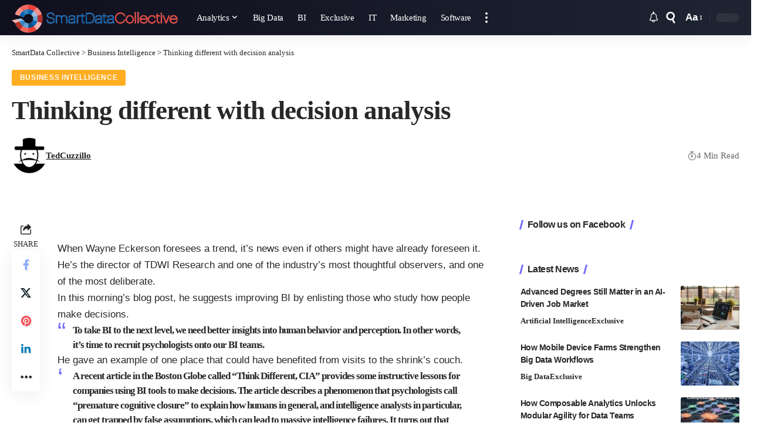

--- FILE ---
content_type: text/html; charset=UTF-8
request_url: https://www.smartdatacollective.com/24466/
body_size: 18732
content:
<!DOCTYPE html><html lang="en-US"><head><script data-no-optimize="1">var litespeed_docref=sessionStorage.getItem("litespeed_docref");litespeed_docref&&(Object.defineProperty(document,"referrer",{get:function(){return litespeed_docref}}),sessionStorage.removeItem("litespeed_docref"));</script> <meta charset="UTF-8"><meta http-equiv="X-UA-Compatible" content="IE=edge"><meta name="viewport" content="width=device-width, initial-scale=1"><link rel="profile" href="https://gmpg.org/xfn/11"><title>Thinking different with decision analysis - SmartData Collective</title><meta name="dc.title" content="Thinking different with decision analysis - SmartData Collective"><meta name="dc.description" content="When Wayne Eckerson foresees a trend, it’s news even if others might have already foreseen it. He’s the director of TDWI Research and one of the industry’s most thoughtful observers, and one of the most deliberate. In this morning’s blog post, he suggests improving BI by enlisting those who study&hellip;"><meta name="dc.relation" content="https://www.smartdatacollective.com/24466/"><meta name="dc.source" content="https://www.smartdatacollective.com/"><meta name="dc.language" content="en_US"><meta name="description" content="When Wayne Eckerson foresees a trend, it’s news even if others might have already foreseen it. He’s the director of TDWI Research and one of the industry’s most thoughtful observers, and one of the most deliberate. In this morning’s blog post, he suggests improving BI by enlisting those who study&hellip;"><meta name="robots" content="index, follow, max-snippet:-1, max-image-preview:large, max-video-preview:-1"><link rel="canonical" href="https://www.smartdatacollective.com/24466/"><meta property="og:url" content="https://www.smartdatacollective.com/24466/"><meta property="og:site_name" content="SmartData Collective"><meta property="og:locale" content="en_US"><meta property="og:type" content="article"><meta property="article:author" content="https://facebook.com/SmartDataCo"><meta property="article:publisher" content="https://facebook.com/SmartDataCo"><meta property="article:section" content="Business Intelligence"><meta property="article:tag" content="business intelligence"><meta property="article:tag" content="decision management"><meta property="og:title" content="Thinking different with decision analysis - SmartData Collective"><meta property="og:description" content="When Wayne Eckerson foresees a trend, it’s news even if others might have already foreseen it. He’s the director of TDWI Research and one of the industry’s most thoughtful observers, and one of the most deliberate. In this morning’s blog post, he suggests improving BI by enlisting those who study&hellip;"><meta property="og:image" content="https://www.smartdatacollective.com/wp-content/uploads/2020/05/cropped-logo.png"><meta property="og:image:secure_url" content="https://www.smartdatacollective.com/wp-content/uploads/2020/05/cropped-logo.png"><meta property="og:image:width" content="512"><meta property="og:image:height" content="512"><meta property="fb:pages" content="122078311692817"><meta property="fb:app_id" content="146826485867587"><meta name="twitter:card" content="summary_large_image"><meta name="twitter:site" content="@SmartDataCo"><meta name="twitter:creator" content="@SmartDataCo"><meta name="twitter:title" content="Thinking different with decision analysis - SmartData Collective"><meta name="twitter:description" content="When Wayne Eckerson foresees a trend, it’s news even if others might have already foreseen it. He’s the director of TDWI Research and one of the industry’s most thoughtful observers, and one of the most deliberate. In this morning’s blog post, he suggests improving BI by enlisting those who study&hellip;"><link rel='dns-prefetch' href='//pagead2.googlesyndication.com' /><link rel="alternate" type="application/rss+xml" title="SmartData Collective &raquo; Feed" href="https://www.smartdatacollective.com/feed/" /><link rel="alternate" type="application/rss+xml" title="SmartData Collective &raquo; Comments Feed" href="https://www.smartdatacollective.com/comments/feed/" /><meta name="description" content="When Wayne Eckerson foresees a trend, it’s news even if others might have already foreseen it. He’s the director of TDWI Research and one of the industry’s most thoughtful observers, and one of the most deliberate. In this morning’s blog post, he suggests improving BI by enlisting those who study how people"><script type="application/ld+json">{
    "@context": "https://schema.org",
    "@type": "Organization",
    "legalName": "SmartData Collective",
    "url": "https://www.smartdatacollective.com/",
    "logo": "https://www.smartdatacollective.com/wp-content/uploads/2017/05/SmartData-Collective.png",
    "sameAs": [
        "https://facebook.com/SmartDataCo",
        "https://twitter.com/SmartDataCo",
        "https://pinterest.com/SmartDataCo",
        "https://www.linkedin.com/company/smartdatco/"
    ]
}</script> <link data-optimized="2" rel="stylesheet" href="https://www.smartdatacollective.com/wp-content/litespeed/css/c0dc5f99ec725dfc265a3d25dc105592.css?ver=56c8d" /><link rel="preload" as="image" href="https://www.smartdatacollective.com/wp-content/uploads/2020/05/cropped-logo.png"><link rel="preload" as="image" href="https://www.smartdatacollective.com/wp-content/uploads/2020/05/cropped-logo.png"> <script type="litespeed/javascript" data-src="https://www.smartdatacollective.com/wp-includes/js/jquery/jquery.min.js" id="jquery-core-js"></script> <link rel="preload" href="https://www.smartdatacollective.com/wp-content/themes/foxiz/assets/fonts/icons.woff2?ver=2.5.0" as="font" type="font/woff2" crossorigin="anonymous"><link rel="https://api.w.org/" href="https://www.smartdatacollective.com/wp-json/" /><link rel="alternate" title="JSON" type="application/json" href="https://www.smartdatacollective.com/wp-json/wp/v2/posts/2702" /><link rel="EditURI" type="application/rsd+xml" title="RSD" href="https://www.smartdatacollective.com/xmlrpc.php?rsd" /><link rel='shortlink' href='https://www.smartdatacollective.com/?p=2702' /><link rel="alternate" title="oEmbed (JSON)" type="application/json+oembed" href="https://www.smartdatacollective.com/wp-json/oembed/1.0/embed?url=https%3A%2F%2Fwww.smartdatacollective.com%2F24466%2F" /><link rel="alternate" title="oEmbed (XML)" type="text/xml+oembed" href="https://www.smartdatacollective.com/wp-json/oembed/1.0/embed?url=https%3A%2F%2Fwww.smartdatacollective.com%2F24466%2F&#038;format=xml" /><link rel="alternate" type="text/html" media="only screen and (max-width: 640px)" href="https://www.smartdatacollective.com/24466/?amp=1"><meta name="generator" content="Elementor 3.33.2; features: additional_custom_breakpoints; settings: css_print_method-external, google_font-enabled, font_display-swap"> <script type="application/ld+json">{
    "@context": "https://schema.org",
    "@type": "WebSite",
    "@id": "https://www.smartdatacollective.com/#website",
    "url": "https://www.smartdatacollective.com/",
    "name": "SmartData Collective",
    "potentialAction": {
        "@type": "SearchAction",
        "target": "https://www.smartdatacollective.com/?s={search_term_string}",
        "query-input": "required name=search_term_string"
    }
}</script> <meta name="twitter:card" content="summary_large_image" /><meta name="twitter:title" content="Thinking different with decision analysis" /><meta name="twitter:description" content="When Wayne Eckerson foresees a trend, it’s news even if others might have already foreseen it. He’s the director of TDWI Research and one of the industry’s most thoughtful observers, and one of the most deliberate. In this morning’s blog post, he suggests improving BI by enlisting those who study how people make decisions. To [&amp;hellip;]" /><meta property="og:type" content="article" /><meta property="og:title" content="Thinking different with decision analysis" /><meta property="og:description" content="When Wayne Eckerson foresees a trend, it’s news even if others might have already foreseen it. He’s the director of TDWI Research and one of the industry’s most thoughtful observers, and one of the most deliberate. In this morning’s blog post, he suggests improving BI by enlisting those who study how people make decisions. To [&amp;hellip;]" /><link rel="amphtml" href="https://www.smartdatacollective.com/24466/?amp=1"> <script type="litespeed/javascript">window.dataLayer=window.dataLayer||[];function gtag(){dataLayer.push(arguments)}
gtag('consent','default',{'ad_user_data':'denied','ad_personalization':'denied','ad_storage':'denied','analytics_storage':'denied','wait_for_update':500,});gtag('js',new Date());gtag('config','G-1XJNSLQTF7')</script><script type="application/ld+json">{
    "@context": "https://schema.org",
    "@type": "Article",
    "headline": "Thinking different with decision analysis",
    "description": "When Wayne Eckerson foresees a trend, it\u2019s news even if others might have already foreseen it. He\u2019s the director of TDWI Research and one of the industry\u2019s most thoughtful observers, and one of the most deliberate. In this morning\u2019s blog post, he suggests improving BI by enlisting those who study how people",
    "mainEntityOfPage": {
        "@type": "WebPage",
        "@id": "https://www.smartdatacollective.com/24466/"
    },
    "author": {
        "@type": "Person",
        "name": "TedCuzzillo",
        "url": "https://www.smartdatacollective.com/author/tedcuzzillo/"
    },
    "publisher": {
        "@type": "Organization",
        "name": "SmartData Collective",
        "url": "https://www.smartdatacollective.com/",
        "logo": {
            "@type": "ImageObject",
            "url": "https://www.smartdatacollective.com/wp-content/uploads/2017/05/SmartData-Collective.png"
        }
    },
    "dateModified": "2010-01-20T03:37:02+00:00",
    "datePublished": "2010-01-20T03:37:02+00:00",
    "image": {
        "@type": "ImageObject",
        "url": "",
        "width": "",
        "height": ""
    },
    "commentCount": 0,
    "articleSection": [
        "Business Intelligence"
    ]
}</script> <script type="application/ld+json">{"@context":"http://schema.org","@type":"BreadcrumbList","itemListElement":[{"@type":"ListItem","position":3,"item":{"@id":"https://www.smartdatacollective.com/24466/","name":"Thinking different with decision analysis"}},{"@type":"ListItem","position":2,"item":{"@id":"https://www.smartdatacollective.com/category/business-intelligence/","name":"Business Intelligence"}},{"@type":"ListItem","position":1,"item":{"@id":"https://www.smartdatacollective.com","name":"SmartData Collective"}}]}</script> <link rel="icon" href="https://www.smartdatacollective.com/wp-content/uploads/2020/05/cropped-logo-150x150.png" sizes="32x32" /><link rel="icon" href="https://www.smartdatacollective.com/wp-content/uploads/2020/05/cropped-logo-300x300.png" sizes="192x192" /><link rel="apple-touch-icon" href="https://www.smartdatacollective.com/wp-content/uploads/2020/05/cropped-logo-300x300.png" /><meta name="msapplication-TileImage" content="https://www.smartdatacollective.com/wp-content/uploads/2020/05/cropped-logo-300x300.png" /></head><body class="wp-singular post-template-default single single-post postid-2702 single-format-standard wp-embed-responsive wp-theme-foxiz wp-child-theme-foxiz-child personalized-all elementor-default elementor-kit-288295 aa-prefix-smart- menu-ani-1 hover-ani-1 btn-ani-1 btn-transform-1 is-rm-1 lmeta-dot loader-1 dark-sw-1 mtax-1 is-hd-1 is-standard-1 is-mstick yes-tstick is-backtop none-m-backtop  is-mstick" data-theme="default"><div data-nosnippet class="seopress-user-consent seopress-user-message seopress-user-consent-hide"><p>Cookies help us display personalized product recommendations and ensure you have great shopping experience.</p><p>
<button id="seopress-user-consent-accept" type="button">Accept</button>
<button type="button" id="seopress-user-consent-close">Decline</button></p></div><div class="seopress-user-consent-backdrop seopress-user-consent-hide"></div><div class="site-outer"><div id="site-header" class="header-wrap rb-section header-set-1 header-1 header-wrapper style-shadow"><aside id="rb-privacy" class="privacy-bar privacy-left"><div class="privacy-inner"><div class="privacy-content">By using this site, you agree to the <a href="https://www.smartdatacollective.com/privacy/">Privacy Policy</a> and <a href="#">Terms of Use</a>.</div><div class="privacy-dismiss"><a id="privacy-trigger" href="#" role="button" class="privacy-dismiss-btn is-btn"><span>Accept</span></a></div></div></aside><div class="reading-indicator"><span id="reading-progress"></span></div><div id="navbar-outer" class="navbar-outer"><div id="sticky-holder" class="sticky-holder"><div class="navbar-wrap"><div class="rb-container edge-padding"><div class="navbar-inner"><div class="navbar-left"><div class="logo-wrap is-image-logo site-branding">
<a href="https://www.smartdatacollective.com/" class="logo" title="SmartData Collective">
<img data-lazyloaded="1" src="[data-uri]" fetchpriority="high" class="logo-default" data-mode="default" height="96" width="452" data-src="https://www.smartdatacollective.com/wp-content/uploads/2017/05/SmartData-Collective.png" alt="SmartData Collective" decoding="async" loading="eager" fetchpriority="high"><img data-lazyloaded="1" src="[data-uri]" fetchpriority="high" class="logo-dark" data-mode="dark" height="96" width="452" data-src="https://www.smartdatacollective.com/wp-content/uploads/2017/05/SmartData-Collective.png" alt="SmartData Collective" decoding="async" loading="eager" fetchpriority="high">			</a></div><nav id="site-navigation" class="main-menu-wrap" aria-label="main menu"><ul id="menu-header" class="main-menu rb-menu large-menu" itemscope itemtype="https://www.schema.org/SiteNavigationElement"><li id="menu-item-14674" class="menu-item menu-item-type-taxonomy menu-item-object-category menu-item-14674 menu-item-has-children menu-has-child-mega is-child-wide"><a href="https://www.smartdatacollective.com/category/analytics/"><span>Analytics</span></a><div class="mega-dropdown is-mega-category light-scheme" ><div class="rb-container edge-padding"><div class="mega-dropdown-inner"><div class="mega-header mega-header-fw"><span class="h4">Analytics</span><a class="mega-link is-meta" href="https://www.smartdatacollective.com/category/analytics/"><span>Show More</span><i class="rbi rbi-cright" aria-hidden="true"></i></a></div><div id="mega-listing-14674" class="block-wrap block-small block-grid block-grid-small-1 rb-columns rb-col-5 is-gap-10 meta-s-default"><div class="block-inner"><div class="p-wrap p-grid p-grid-small-1" data-pid="1497752"><div class="feat-holder"><div class="p-featured">
<a class="p-flink" href="https://www.smartdatacollective.com/how-composable-analytics-unlocks-modular-agility-for-data-teams/" title="How Composable Analytics Unlocks Modular Agility for Data Teams">
<img data-lazyloaded="1" src="[data-uri]" loading="lazy" width="330" height="220" data-src="https://www.smartdatacollective.com/wp-content/uploads/2025/11/composable-analytics-330x220.jpg" class="featured-img wp-post-image" alt="composable analytics" loading="lazy" decoding="async" />		</a></div></div><div class="p-content"><div class="entry-title h4">		<a class="p-url" href="https://www.smartdatacollective.com/how-composable-analytics-unlocks-modular-agility-for-data-teams/" rel="bookmark">How Composable Analytics Unlocks Modular Agility for Data Teams</a></div><div class="p-meta has-bookmark"><div class="meta-inner is-meta"><div class="meta-el meta-read"><i class="rbi rbi-watch" aria-hidden="true"></i>9 Min Read</div></div>
<span class="rb-bookmark bookmark-trigger" data-pid="1497752"></span></div></div></div><div class="p-wrap p-grid p-grid-small-1" data-pid="1489796"><div class="feat-holder"><div class="p-featured">
<a class="p-flink" href="https://www.smartdatacollective.com/using-data-analytics-choose-best-poly-mailer-bags/" title="Using Data Analytics to Choose the Best Poly Mailer Bags">
<img data-lazyloaded="1" src="[data-uri]" loading="lazy" width="330" height="220" data-src="https://www.smartdatacollective.com/wp-content/uploads/2025/11/image_fx-89-330x220.jpg" class="featured-img wp-post-image" alt="data mining to find the right poly bag makers" loading="lazy" decoding="async" />		</a></div></div><div class="p-content"><div class="entry-title h4">		<a class="p-url" href="https://www.smartdatacollective.com/using-data-analytics-choose-best-poly-mailer-bags/" rel="bookmark">Using Data Analytics to Choose the Best Poly Mailer Bags</a></div><div class="p-meta has-bookmark"><div class="meta-inner is-meta"><div class="meta-el meta-read"><i class="rbi rbi-watch" aria-hidden="true"></i>12 Min Read</div></div>
<span class="rb-bookmark bookmark-trigger" data-pid="1489796"></span></div></div></div><div class="p-wrap p-grid p-grid-small-1" data-pid="1424133"><div class="feat-holder"><div class="p-featured">
<a class="p-flink" href="https://www.smartdatacollective.com/how-data-analytics-tracking-trends-pharmacy-industry/" title="How Data Analytics Is Tracking Trends in the Pharmacy Industry">
<img data-lazyloaded="1" src="[data-uri]" loading="lazy" width="330" height="220" data-src="https://www.smartdatacollective.com/wp-content/uploads/2025/10/image_fx-65-330x220.png" class="featured-img wp-post-image" alt="data analytics for pharmacy trends" loading="lazy" decoding="async" />		</a></div></div><div class="p-content"><div class="entry-title h4">		<a class="p-url" href="https://www.smartdatacollective.com/how-data-analytics-tracking-trends-pharmacy-industry/" rel="bookmark">How Data Analytics Is Tracking Trends in the Pharmacy Industry</a></div><div class="p-meta has-bookmark"><div class="meta-inner is-meta"><div class="meta-el meta-read"><i class="rbi rbi-watch" aria-hidden="true"></i>5 Min Read</div></div>
<span class="rb-bookmark bookmark-trigger" data-pid="1424133"></span></div></div></div><div class="p-wrap p-grid p-grid-small-1" data-pid="1396538"><div class="feat-holder"><div class="p-featured">
<a class="p-flink" href="https://www.smartdatacollective.com/data-analytics-for-smarter-vehicle-expense-management/" title="Data Analytics for Smarter Vehicle Expense Management">
<img data-lazyloaded="1" src="[data-uri]" loading="lazy" width="330" height="220" data-src="https://www.smartdatacollective.com/wp-content/uploads/2025/09/image_fx-61-330x220.png" class="featured-img wp-post-image" alt="car expense data analytics" loading="lazy" decoding="async" />		</a></div></div><div class="p-content"><div class="entry-title h4">		<a class="p-url" href="https://www.smartdatacollective.com/data-analytics-for-smarter-vehicle-expense-management/" rel="bookmark">Data Analytics for Smarter Vehicle Expense Management</a></div><div class="p-meta has-bookmark"><div class="meta-inner is-meta"><div class="meta-el meta-read"><i class="rbi rbi-watch" aria-hidden="true"></i>10 Min Read</div></div>
<span class="rb-bookmark bookmark-trigger" data-pid="1396538"></span></div></div></div><div class="p-wrap p-grid p-grid-small-1" data-pid="1369221"><div class="feat-holder"><div class="p-featured">
<a class="p-flink" href="https://www.smartdatacollective.com/data-analytics-driving-modern-e-commerce-warehouse/" title="Data Analytics Driving the Modern E-commerce Warehouse">
<img data-lazyloaded="1" src="[data-uri]" loading="lazy" width="330" height="220" data-src="https://www.smartdatacollective.com/wp-content/uploads/2025/09/image_fx-60-330x220.png" class="featured-img wp-post-image" alt="image fx (60)" loading="lazy" decoding="async" />		</a></div></div><div class="p-content"><div class="entry-title h4">		<a class="p-url" href="https://www.smartdatacollective.com/data-analytics-driving-modern-e-commerce-warehouse/" rel="bookmark">Data Analytics Driving the Modern E-commerce Warehouse</a></div><div class="p-meta has-bookmark"><div class="meta-inner is-meta"><div class="meta-el meta-read"><i class="rbi rbi-watch" aria-hidden="true"></i>13 Min Read</div></div>
<span class="rb-bookmark bookmark-trigger" data-pid="1369221"></span></div></div></div></div></div></div></div></div></li><li id="menu-item-14669" class="menu-item menu-item-type-taxonomy menu-item-object-category menu-item-14669"><a href="https://www.smartdatacollective.com/category/big-data/"><span>Big Data</span></a></li><li id="menu-item-14670" class="menu-item menu-item-type-taxonomy menu-item-object-category current-post-ancestor current-menu-parent current-post-parent menu-item-14670"><a title="Business Intelligence" href="https://www.smartdatacollective.com/category/business-intelligence/"><span>BI</span></a></li><li id="menu-item-14677" class="menu-item menu-item-type-taxonomy menu-item-object-category menu-item-14677"><a href="https://www.smartdatacollective.com/category/smartdata-collective-exclusive/"><span>Exclusive</span></a></li><li id="menu-item-14675" class="menu-item menu-item-type-taxonomy menu-item-object-category menu-item-14675"><a href="https://www.smartdatacollective.com/category/it/"><span>IT</span></a></li><li id="menu-item-14676" class="menu-item menu-item-type-taxonomy menu-item-object-category menu-item-14676"><a href="https://www.smartdatacollective.com/category/marketing/"><span>Marketing</span></a></li><li id="menu-item-14683" class="menu-item menu-item-type-taxonomy menu-item-object-category menu-item-14683"><a href="https://www.smartdatacollective.com/category/software/"><span>Software</span></a></li></ul></nav><div class="more-section-outer menu-has-child-flex menu-has-child-mega-columns layout-col-3">
<a class="more-trigger icon-holder" href="#" rel="nofollow" role="button" data-title="More" aria-label="more">
<span class="dots-icon"><span></span><span></span><span></span></span> </a><div id="rb-more" class="more-section flex-dropdown"><div class="more-section-inner"><div class="more-content"><div class="header-search-form is-form-layout">
<span class="h5">Search</span><form method="get" action="https://www.smartdatacollective.com/" class="rb-search-form live-search-form"  data-search="post" data-limit="0" data-follow="0" data-tax="category" data-dsource="0"  data-ptype=""><div class="search-form-inner"><span class="search-icon"><span class="search-icon-svg"></span></span><span class="search-text"><input type="text" class="field" placeholder="Search Headlines, News..." value="" name="s"/></span><span class="rb-search-submit"><input type="submit" value="Search"/><i class="rbi rbi-cright" aria-hidden="true"></i></span><span class="live-search-animation rb-loader"></span></div><div class="live-search-response light-scheme"></div></form></div></div><div class="collapse-footer"><div class="collapse-copyright">© 2008-25 SmartData Collective. All Rights Reserved.</div></div></div></div></div><div id="s-title-sticky" class="s-title-sticky"><div class="s-title-sticky-left">
<span class="sticky-title-label">Reading:</span>
<span class="h4 sticky-title">Thinking different with decision analysis</span></div><div class="sticky-share-list"><div class="t-shared-header meta-text">
<i class="rbi rbi-share" aria-hidden="true"></i>					<span class="share-label">Share</span></div><div class="sticky-share-list-items effect-fadeout is-color">			<a class="share-action share-trigger icon-facebook" aria-label="Share on Facebook" href="https://www.facebook.com/sharer.php?u=https%3A%2F%2Fwww.smartdatacollective.com%2F24466%2F" data-title="Facebook" data-gravity=n  rel="nofollow noopener"><i class="rbi rbi-facebook" aria-hidden="true"></i></a>
<a class="share-action share-trigger icon-twitter" aria-label="Share on X" href="https://twitter.com/intent/tweet?text=Thinking+different+with+decision+analysis&amp;url=https%3A%2F%2Fwww.smartdatacollective.com%2F24466%2F&amp;via=SmartDataCo" data-title="X" data-gravity=n  rel="nofollow noopener">
<i class="rbi rbi-twitter" aria-hidden="true"></i></a>
<a class="share-action share-trigger icon-flipboard" aria-label="Share on Flipboard" href="https://share.flipboard.com/bookmarklet/popout?url=https%3A%2F%2Fwww.smartdatacollective.com%2F24466%2F" data-title="Flipboard" data-gravity=n  rel="nofollow noopener">
<i class="rbi rbi-flipboard" aria-hidden="true"></i>			</a>
<a class="share-action icon-email" aria-label="Email" href="mailto:?subject=Thinking different with decision analysis | SmartData Collective&body=I found this article interesting and thought of sharing it with you. Check it out:%0A%0Ahttps%3A%2F%2Fwww.smartdatacollective.com%2F24466%2F" data-title="Email" data-gravity=n  rel="nofollow">
<i class="rbi rbi-email" aria-hidden="true"></i></a>
<a class="share-action icon-copy copy-trigger" aria-label="Copy Link" href="#" rel="nofollow" role="button" data-copied="Copied!" data-link="https://www.smartdatacollective.com/24466/" data-copy="Copy Link" data-gravity=n ><i class="rbi rbi-link-o" aria-hidden="true"></i></a>
<a class="share-action icon-print" aria-label="Print" rel="nofollow" role="button" href="javascript:if(window.print)window.print()" data-title="Print" data-gravity=n ><i class="rbi rbi-print" aria-hidden="true"></i></a>
<a class="share-action native-share-trigger more-icon" aria-label="More" href="#" rel="nofollow" role="button" data-link="https://www.smartdatacollective.com/24466/" data-ptitle="Thinking different with decision analysis" data-title="More"  data-gravity=n ><i class="rbi rbi-more" aria-hidden="true"></i></a></div></div></div></div><div class="navbar-right"><div class="wnav-holder header-dropdown-outer"><div class="dropdown-trigger notification-icon notification-trigger">
<span class="notification-icon-inner" data-title="Notification">
<span class="notification-icon-holder">
<i class="rbi rbi-notification wnav-icon" aria-hidden="true"></i>
<span class="notification-info"></span>
</span>
</span></div><div class="header-dropdown notification-dropdown"><div class="notification-popup"><div class="notification-header">
<span class="h4">Notification</span></div><div class="notification-content light-scheme"><div class="scroll-holder"><div class="rb-notification ecat-l-dot is-feat-right" data-interval="12"></div></div></div></div></div></div><div class="wnav-holder w-header-search header-dropdown-outer">
<a href="#" role="button" data-title="Search" class="icon-holder header-element search-btn search-trigger" aria-label="Search">
<span class="search-icon-svg"></span>							</a><div class="header-dropdown"><div class="header-search-form is-icon-layout"><form method="get" action="https://www.smartdatacollective.com/" class="rb-search-form live-search-form"  data-search="post" data-limit="0" data-follow="0" data-tax="category" data-dsource="0"  data-ptype=""><div class="search-form-inner"><span class="search-icon"><span class="search-icon-svg"></span></span><span class="search-text"><input type="text" class="field" placeholder="Search Headlines, News..." value="" name="s"/></span><span class="rb-search-submit"><input type="submit" value="Search"/><i class="rbi rbi-cright" aria-hidden="true"></i></span><span class="live-search-animation rb-loader"></span></div><div class="live-search-response light-scheme"></div></form></div></div></div><div class="wnav-holder font-resizer">
<a href="#" role="button" class="font-resizer-trigger" data-title="Font Resizer"><span class="screen-reader-text">Font Resizer</span><strong>Aa</strong></a></div><div class="dark-mode-toggle-wrap"><div class="dark-mode-toggle">
<span class="dark-mode-slide">
<i class="dark-mode-slide-btn mode-icon-dark" data-title="Switch to Light"><svg class="svg-icon svg-mode-dark" aria-hidden="true" role="img" focusable="false" xmlns="http://www.w3.org/2000/svg" viewBox="0 0 1024 1024"><path fill="currentColor" d="M968.172 426.83c-2.349-12.673-13.274-21.954-26.16-22.226-12.876-0.22-24.192 8.54-27.070 21.102-27.658 120.526-133.48 204.706-257.334 204.706-145.582 0-264.022-118.44-264.022-264.020 0-123.86 84.18-229.676 204.71-257.33 12.558-2.88 21.374-14.182 21.102-27.066s-9.548-23.81-22.22-26.162c-27.996-5.196-56.654-7.834-85.176-7.834-123.938 0-240.458 48.266-328.098 135.904-87.638 87.638-135.902 204.158-135.902 328.096s48.264 240.458 135.902 328.096c87.64 87.638 204.16 135.904 328.098 135.904s240.458-48.266 328.098-135.904c87.638-87.638 135.902-204.158 135.902-328.096 0-28.498-2.638-57.152-7.828-85.17z"></path></svg></i>
<i class="dark-mode-slide-btn mode-icon-default" data-title="Switch to Dark"><svg class="svg-icon svg-mode-light" aria-hidden="true" role="img" focusable="false" xmlns="http://www.w3.org/2000/svg" viewBox="0 0 232.447 232.447"><path fill="currentColor" d="M116.211,194.8c-4.143,0-7.5,3.357-7.5,7.5v22.643c0,4.143,3.357,7.5,7.5,7.5s7.5-3.357,7.5-7.5V202.3 C123.711,198.157,120.354,194.8,116.211,194.8z" /><path fill="currentColor" d="M116.211,37.645c4.143,0,7.5-3.357,7.5-7.5V7.505c0-4.143-3.357-7.5-7.5-7.5s-7.5,3.357-7.5,7.5v22.641 C108.711,34.288,112.068,37.645,116.211,37.645z" /><path fill="currentColor" d="M50.054,171.78l-16.016,16.008c-2.93,2.929-2.931,7.677-0.003,10.606c1.465,1.466,3.385,2.198,5.305,2.198 c1.919,0,3.838-0.731,5.302-2.195l16.016-16.008c2.93-2.929,2.931-7.677,0.003-10.606C57.731,168.852,52.982,168.851,50.054,171.78 z" /><path fill="currentColor" d="M177.083,62.852c1.919,0,3.838-0.731,5.302-2.195L198.4,44.649c2.93-2.929,2.931-7.677,0.003-10.606 c-2.93-2.932-7.679-2.931-10.607-0.003l-16.016,16.008c-2.93,2.929-2.931,7.677-0.003,10.607 C173.243,62.12,175.163,62.852,177.083,62.852z" /><path fill="currentColor" d="M37.645,116.224c0-4.143-3.357-7.5-7.5-7.5H7.5c-4.143,0-7.5,3.357-7.5,7.5s3.357,7.5,7.5,7.5h22.645 C34.287,123.724,37.645,120.366,37.645,116.224z" /><path fill="currentColor" d="M224.947,108.724h-22.652c-4.143,0-7.5,3.357-7.5,7.5s3.357,7.5,7.5,7.5h22.652c4.143,0,7.5-3.357,7.5-7.5 S229.09,108.724,224.947,108.724z" /><path fill="currentColor" d="M50.052,60.655c1.465,1.465,3.384,2.197,5.304,2.197c1.919,0,3.839-0.732,5.303-2.196c2.93-2.929,2.93-7.678,0.001-10.606 L44.652,34.042c-2.93-2.93-7.679-2.929-10.606-0.001c-2.93,2.929-2.93,7.678-0.001,10.606L50.052,60.655z" /><path fill="currentColor" d="M182.395,171.782c-2.93-2.929-7.679-2.93-10.606-0.001c-2.93,2.929-2.93,7.678-0.001,10.607l16.007,16.008 c1.465,1.465,3.384,2.197,5.304,2.197c1.919,0,3.839-0.732,5.303-2.196c2.93-2.929,2.93-7.678,0.001-10.607L182.395,171.782z" /><path fill="currentColor" d="M116.22,48.7c-37.232,0-67.523,30.291-67.523,67.523s30.291,67.523,67.523,67.523s67.522-30.291,67.522-67.523 S153.452,48.7,116.22,48.7z M116.22,168.747c-28.962,0-52.523-23.561-52.523-52.523S87.258,63.7,116.22,63.7 c28.961,0,52.522,23.562,52.522,52.523S145.181,168.747,116.22,168.747z" /></svg></i>
</span></div></div></div></div></div></div><div id="header-mobile" class="header-mobile mh-style-shadow"><div class="header-mobile-wrap"><div class="mbnav edge-padding"><div class="navbar-left"><div class="mobile-toggle-wrap">
<a href="#" class="mobile-menu-trigger" role="button" rel="nofollow" aria-label="Open mobile menu">		<span class="burger-icon"><span></span><span></span><span></span></span>
</a></div><div class="mobile-logo-wrap is-image-logo site-branding">
<a href="https://www.smartdatacollective.com/" title="SmartData Collective">
<img fetchpriority="high" class="logo-default" data-mode="default" height="512" width="512" src="https://www.smartdatacollective.com/wp-content/uploads/2020/05/cropped-logo.png" alt="SmartData Collective" decoding="sync" loading="eager"><img fetchpriority="high" class="logo-dark" data-mode="dark" height="512" width="512" src="https://www.smartdatacollective.com/wp-content/uploads/2020/05/cropped-logo.png" alt="SmartData Collective" decoding="sync" loading="eager">			</a></div></div><div class="navbar-right">
<a role="button" href="#" class="mobile-menu-trigger mobile-search-icon" aria-label="search"><span class="search-icon-svg"></span></a><div class="wnav-holder font-resizer">
<a href="#" role="button" class="font-resizer-trigger" data-title="Font Resizer"><span class="screen-reader-text">Font Resizer</span><strong>Aa</strong></a></div><div class="dark-mode-toggle-wrap"><div class="dark-mode-toggle">
<span class="dark-mode-slide">
<i class="dark-mode-slide-btn mode-icon-dark" data-title="Switch to Light"><svg class="svg-icon svg-mode-dark" aria-hidden="true" role="img" focusable="false" xmlns="http://www.w3.org/2000/svg" viewBox="0 0 1024 1024"><path fill="currentColor" d="M968.172 426.83c-2.349-12.673-13.274-21.954-26.16-22.226-12.876-0.22-24.192 8.54-27.070 21.102-27.658 120.526-133.48 204.706-257.334 204.706-145.582 0-264.022-118.44-264.022-264.020 0-123.86 84.18-229.676 204.71-257.33 12.558-2.88 21.374-14.182 21.102-27.066s-9.548-23.81-22.22-26.162c-27.996-5.196-56.654-7.834-85.176-7.834-123.938 0-240.458 48.266-328.098 135.904-87.638 87.638-135.902 204.158-135.902 328.096s48.264 240.458 135.902 328.096c87.64 87.638 204.16 135.904 328.098 135.904s240.458-48.266 328.098-135.904c87.638-87.638 135.902-204.158 135.902-328.096 0-28.498-2.638-57.152-7.828-85.17z"></path></svg></i>
<i class="dark-mode-slide-btn mode-icon-default" data-title="Switch to Dark"><svg class="svg-icon svg-mode-light" aria-hidden="true" role="img" focusable="false" xmlns="http://www.w3.org/2000/svg" viewBox="0 0 232.447 232.447"><path fill="currentColor" d="M116.211,194.8c-4.143,0-7.5,3.357-7.5,7.5v22.643c0,4.143,3.357,7.5,7.5,7.5s7.5-3.357,7.5-7.5V202.3 C123.711,198.157,120.354,194.8,116.211,194.8z" /><path fill="currentColor" d="M116.211,37.645c4.143,0,7.5-3.357,7.5-7.5V7.505c0-4.143-3.357-7.5-7.5-7.5s-7.5,3.357-7.5,7.5v22.641 C108.711,34.288,112.068,37.645,116.211,37.645z" /><path fill="currentColor" d="M50.054,171.78l-16.016,16.008c-2.93,2.929-2.931,7.677-0.003,10.606c1.465,1.466,3.385,2.198,5.305,2.198 c1.919,0,3.838-0.731,5.302-2.195l16.016-16.008c2.93-2.929,2.931-7.677,0.003-10.606C57.731,168.852,52.982,168.851,50.054,171.78 z" /><path fill="currentColor" d="M177.083,62.852c1.919,0,3.838-0.731,5.302-2.195L198.4,44.649c2.93-2.929,2.931-7.677,0.003-10.606 c-2.93-2.932-7.679-2.931-10.607-0.003l-16.016,16.008c-2.93,2.929-2.931,7.677-0.003,10.607 C173.243,62.12,175.163,62.852,177.083,62.852z" /><path fill="currentColor" d="M37.645,116.224c0-4.143-3.357-7.5-7.5-7.5H7.5c-4.143,0-7.5,3.357-7.5,7.5s3.357,7.5,7.5,7.5h22.645 C34.287,123.724,37.645,120.366,37.645,116.224z" /><path fill="currentColor" d="M224.947,108.724h-22.652c-4.143,0-7.5,3.357-7.5,7.5s3.357,7.5,7.5,7.5h22.652c4.143,0,7.5-3.357,7.5-7.5 S229.09,108.724,224.947,108.724z" /><path fill="currentColor" d="M50.052,60.655c1.465,1.465,3.384,2.197,5.304,2.197c1.919,0,3.839-0.732,5.303-2.196c2.93-2.929,2.93-7.678,0.001-10.606 L44.652,34.042c-2.93-2.93-7.679-2.929-10.606-0.001c-2.93,2.929-2.93,7.678-0.001,10.606L50.052,60.655z" /><path fill="currentColor" d="M182.395,171.782c-2.93-2.929-7.679-2.93-10.606-0.001c-2.93,2.929-2.93,7.678-0.001,10.607l16.007,16.008 c1.465,1.465,3.384,2.197,5.304,2.197c1.919,0,3.839-0.732,5.303-2.196c2.93-2.929,2.93-7.678,0.001-10.607L182.395,171.782z" /><path fill="currentColor" d="M116.22,48.7c-37.232,0-67.523,30.291-67.523,67.523s30.291,67.523,67.523,67.523s67.522-30.291,67.522-67.523 S153.452,48.7,116.22,48.7z M116.22,168.747c-28.962,0-52.523-23.561-52.523-52.523S87.258,63.7,116.22,63.7 c28.961,0,52.522,23.562,52.522,52.523S145.181,168.747,116.22,168.747z" /></svg></i>
</span></div></div></div></div></div><div class="mobile-collapse"><div class="collapse-holder"><div class="collapse-inner"><div class="mobile-search-form edge-padding"><div class="header-search-form is-form-layout">
<span class="h5">Search</span><form method="get" action="https://www.smartdatacollective.com/" class="rb-search-form"  data-search="post" data-limit="0" data-follow="0" data-tax="category" data-dsource="0"  data-ptype=""><div class="search-form-inner"><span class="search-icon"><span class="search-icon-svg"></span></span><span class="search-text"><input type="text" class="field" placeholder="Search Headlines, News..." value="" name="s"/></span><span class="rb-search-submit"><input type="submit" value="Search"/><i class="rbi rbi-cright" aria-hidden="true"></i></span></div></form></div></div><nav class="mobile-menu-wrap edge-padding"><ul id="mobile-menu" class="mobile-menu"><li id="menu-item-288672" class="menu-item menu-item-type-post_type menu-item-object-page menu-item-288672"><a href="https://www.smartdatacollective.com/about/"><span>About</span></a></li><li id="menu-item-288673" class="menu-item menu-item-type-post_type menu-item-object-page menu-item-288673"><a href="https://www.smartdatacollective.com/help/"><span>Help</span></a></li><li id="menu-item-306925" class="menu-item menu-item-type-post_type menu-item-object-page menu-item-306925"><a href="https://www.smartdatacollective.com/privacy/"><span>Privacy</span></a></li></ul></nav><div class="collapse-sections"><div class="mobile-socials">
<span class="mobile-social-title h6">Follow US</span>
<a class="social-link-facebook" aria-label="Facebook" data-title="Facebook" href="https://facebook.com/SmartDataCo" target="_blank" rel="noopener nofollow"><i class="rbi rbi-facebook" aria-hidden="true"></i></a><a class="social-link-twitter" aria-label="X" data-title="X" href="https://twitter.com/SmartDataCo" target="_blank" rel="noopener nofollow"><i class="rbi rbi-twitter" aria-hidden="true"></i></a><a class="social-link-pinterest" aria-label="Pinterest" data-title="Pinterest" href="https://pinterest.com/SmartDataCo" target="_blank" rel="noopener nofollow"><i class="rbi rbi-pinterest" aria-hidden="true"></i></a><a class="social-link-linkedin" aria-label="LinkedIn" data-title="LinkedIn" href="https://www.linkedin.com/company/smartdatco/" target="_blank" rel="noopener nofollow"><i class="rbi rbi-linkedin" aria-hidden="true"></i></a></div></div><div class="collapse-footer"><div class="collapse-copyright">© 2008-23 SmartData Collective. All Rights Reserved.</div></div></div></div></div></div></div></div></div><div class="site-wrap"><div id="single-post-infinite" class="single-post-infinite none-mobile-sb" data-nextposturl="https://www.smartdatacollective.com/24464/"><div class="single-post-outer activated" data-postid="2702" data-postlink="https://www.smartdatacollective.com/24466/"><div class="single-standard-1 is-sidebar-right sticky-sidebar"><div class="rb-s-container edge-padding"><article id="post-2702" class="post-2702 post type-post status-publish format-standard category-business-intelligence tag-business-intelligence tag-decision-management"><header class="single-header"><aside class="breadcrumb-wrap breadcrumb-navxt s-breadcrumb"><div class="breadcrumb-inner" vocab="https://schema.org/" typeof="BreadcrumbList">
<span property="itemListElement" typeof="ListItem"><a property="item" typeof="WebPage" title="Go to SmartData Collective." href="https://www.smartdatacollective.com" class="home" ><span property="name">SmartData Collective</span></a><meta property="position" content="1"></span> &gt; <span property="itemListElement" typeof="ListItem"><a property="item" typeof="WebPage" title="Go to the Business Intelligence Category archives." href="https://www.smartdatacollective.com/category/business-intelligence/" class="taxonomy category" ><span property="name">Business Intelligence</span></a><meta property="position" content="2"></span> &gt; <span property="itemListElement" typeof="ListItem"><span property="name" class="post post-post current-item">Thinking different with decision analysis</span><meta property="url" content="https://www.smartdatacollective.com/24466/"><meta property="position" content="3"></span></div></aside><div class="s-cats ecat-bg-2 ecat-size-big"><div class="p-categories"><a class="p-category category-id-2" href="https://www.smartdatacollective.com/category/business-intelligence/" rel="category">Business Intelligence</a></div></div><h1 class="s-title fw-headline">Thinking different with decision analysis</h1><div class="single-meta yes-0"><div class="smeta-in">
<a class="meta-el meta-avatar" href="https://www.smartdatacollective.com/author/tedcuzzillo/" rel="nofollow" aria-label="Visit posts by TedCuzzillo"><img data-lazyloaded="1" src="[data-uri]" alt='TedCuzzillo' data-src='https://www.smartdatacollective.com/wp-content/plugins/wp-user-avatar/deprecated/wp-user-avatar/images/wpua-150x150.png' data-srcset='https://www.smartdatacollective.com/wp-content/plugins/wp-user-avatar/deprecated/wp-user-avatar/images/wpua-300x300.png 2x' class='avatar avatar-120 photo' height='120' width='120' loading='lazy' decoding='async'/></a><div class="smeta-sec"><div class="p-meta"><div class="meta-inner is-meta"><div class="meta-el">
<a class="meta-author-url meta-author" href="https://www.smartdatacollective.com/author/tedcuzzillo/">TedCuzzillo</a></div></div></div></div></div><div class="smeta-extra"><div class="single-right-meta single-time-read is-meta"><div class="meta-el meta-read"><i class="rbi rbi-watch" aria-hidden="true"></i>4 Min Read</div></div></div></div></header><div class="grid-container"><div class="s-ct"><div class="s-feat-outer"></div><div class="s-ct-wrap has-lsl"><div class="s-ct-inner"><div class="l-shared-sec-outer show-mobile"><div class="l-shared-sec"><div class="l-shared-header meta-text">
<i class="rbi rbi-share" aria-hidden="true"></i><span class="share-label">SHARE</span></div><div class="l-shared-items effect-fadeout is-color">
<a class="share-action share-trigger icon-facebook" aria-label="Share on Facebook" href="https://www.facebook.com/sharer.php?u=https%3A%2F%2Fwww.smartdatacollective.com%2F24466%2F" data-title="Facebook" data-gravity=w  rel="nofollow noopener"><i class="rbi rbi-facebook" aria-hidden="true"></i></a>
<a class="share-action share-trigger icon-twitter" aria-label="Share on X" href="https://twitter.com/intent/tweet?text=Thinking+different+with+decision+analysis&amp;url=https%3A%2F%2Fwww.smartdatacollective.com%2F24466%2F&amp;via=SmartDataCo" data-title="X" data-gravity=w  rel="nofollow noopener">
<i class="rbi rbi-twitter" aria-hidden="true"></i></a>
<a class="share-action share-trigger share-trigger icon-pinterest" aria-label="Share on Pinterest" rel="nofollow noopener" href="https://pinterest.com/pin/create/button/?url=https%3A%2F%2Fwww.smartdatacollective.com%2F24466%2F&amp;media=&amp;description=Thinking+different+with+decision+analysis" data-title="Pinterest" data-gravity=w  rel="nofollow noopener"><i class="rbi rbi-pinterest" aria-hidden="true"></i></a>
<a class="share-action share-trigger icon-linkedin" aria-label="Share on Linkedin" href="https://linkedin.com/shareArticle?mini=true&amp;url=https%3A%2F%2Fwww.smartdatacollective.com%2F24466%2F&amp;title=Thinking+different+with+decision+analysis" data-title="linkedIn" data-gravity=w  rel="nofollow noopener"><i class="rbi rbi-linkedin" aria-hidden="true"></i></a>
<a class="share-action native-share-trigger more-icon" aria-label="More" href="#" rel="nofollow" role="button" data-link="https://www.smartdatacollective.com/24466/" data-ptitle="Thinking different with decision analysis" data-title="More"  data-gravity=w ><i class="rbi rbi-more" aria-hidden="true"></i></a></div></div></div><div class="e-ct-outer"><div class="entry-top"><div id="widget-ad-script-3" class="widget entry-widget clearfix widget-ad-script"><div class="ad-wrap ad-script-wrap"><div class="ad-script non-adsense edge-padding"> <script type="litespeed/javascript" data-src="//pagead2.googlesyndication.com/pagead/js/adsbygoogle.js"></script> 
<ins class="adsbygoogle"
style="display:block"
data-ad-client="ca-pub-5846770866792663"
data-ad-slot="7980174680"
data-ad-format="auto"></ins> <script type="litespeed/javascript">(adsbygoogle=window.adsbygoogle||[]).push({})</script> </div></div></div></div><div class="entry-content rbct clearfix is-highlight-shares"><p> When Wayne Eckerson foresees a trend, it’s news even if others might have already foreseen it. He’s the director of <a href="http://www.tdwi.org/Research/" target="_blank" data-wpel-link="external" rel="external noopener noreferrer ugc">TDWI Research</a> and one of the industry’s most thoughtful observers, and one of the most deliberate.</p><p> In this morning’s blog post, he suggests improving BI by enlisting those who study how people make decisions.</p><blockquote><p> To take BI to the next level, we need better insights into human behavior and perception. In other words, it’s time to recruit psychologists onto our BI teams.</p></blockquote><p> He gave an example of one place that could have benefited from visits to the shrink’s couch.</p><div class="inline-single-ad ad_single_index alignfull"><div class="ad-wrap ad-script-wrap"><div class="ad-script non-adsense edge-padding"> <script type="litespeed/javascript" data-src="https://www.smartdatacollective.com/wp-content/litespeed/localres/aHR0cHM6Ly9wYWdlYWQyLmdvb2dsZXN5bmRpY2F0aW9uLmNvbS9wYWdlYWQvanMvYWRzYnlnb29nbGUuanM="></script> <ins class="adsbygoogle" style="display:block; text-align:center;" data-ad-layout="in-article" data-ad-format="fluid" data-ad-client="ca-pub-5846770866792663" data-ad-slot="4409634097"></ins> <script type="litespeed/javascript">(adsbygoogle=window.adsbygoogle||[]).push({})</script> </div></div></div><blockquote><p> A recent article in the Boston Globe called “Think Different, CIA” provides some instructive lessons for companies using BI tools to make decisions. The article describes a phenomenon that psychologists call “premature cognitive closure” to explain how humans in general, and intelligence analysts in particular, can get trapped by false assumptions, which can lead to massive intelligence failures. It turns out that humans over the course of eons have become great at filtering lots of data quickly to make sense of a situation. Unfortunately, those filters often blind us to additional <span class="dots">…</span></p></blockquote><p><span id="more-2702"></span></p><div class="related-sec related-3 is-width-right is-style-boxed"><div class="inner block-small block-hrc hrc-1"><div class="block-h heading-layout-1"><div class="heading-inner"><h4 class="heading-title none-toc"><span>More Read</span></h4></div></div><div class="block-inner"><div class="p-wrap p-grid p-grid-1" data-pid="6140"><div class="entry-title h4 none-toc">		<a class="p-url" href="https://www.smartdatacollective.com/decision-management-systems-drive-second-economy/" rel="bookmark" data-wpel-link="internal">Decision Management Systems drive the second economy</a></div></div><div class="p-wrap p-list-inline" data-pid="4892"><div class="entry-title h4 none-toc"><i class="rbi rbi-plus" aria-hidden="true"></i>		<a class="p-url" href="https://www.smartdatacollective.com/another-step-google-business-analytics-eim-google-refine-20/" rel="bookmark" data-wpel-link="internal">Another Step for Google into Business Analytics? EIM with Google Refine 2.0</a></div></div><div class="p-wrap p-list-inline" data-pid="5573"><div class="entry-title h4 none-toc"><i class="rbi rbi-plus" aria-hidden="true"></i>		<a class="p-url" href="https://www.smartdatacollective.com/zero-latency-obsession-velocity/" rel="bookmark" data-wpel-link="internal">Zero Latency: An Obsession with Velocity</a></div></div><div class="p-wrap p-list-inline" data-pid="601816"><div class="entry-title h4 none-toc"><i class="rbi rbi-plus" aria-hidden="true"></i>		<a class="p-url" href="https://www.smartdatacollective.com/securing-digital-frontier-effective-threat-exposure-management/" rel="bookmark" data-wpel-link="internal">Securing the Digital Frontier: Effective Threat Exposure Management</a></div></div><div class="p-wrap p-list-inline" data-pid="4395"><div class="entry-title h4 none-toc"><i class="rbi rbi-plus" aria-hidden="true"></i>		<a class="p-url" href="https://www.smartdatacollective.com/15628/" rel="bookmark" data-wpel-link="internal">Decision Management and Campaign Management In 2020</a></div></div></div></div></div><p></p><p>
When Wayne Eckerson foresees a trend, it’s news even if others might have already foreseen it. He’s the director of <a href="http://www.tdwi.org/Research/" target="_blank" data-wpel-link="external" rel="external noopener noreferrer ugc">TDWI Research</a> and one of the industry’s most thoughtful observers, and one of the most deliberate.</p><p>
In this morning’s blog post, he suggests improving BI by enlisting those who study how people make decisions.</p><div class="inline-single-ad ad_single_index alignfull"><div class="ad-wrap ad-script-wrap"><div class="ad-script non-adsense edge-padding"> <script type="litespeed/javascript" data-src="https://www.smartdatacollective.com/wp-content/litespeed/localres/aHR0cHM6Ly9wYWdlYWQyLmdvb2dsZXN5bmRpY2F0aW9uLmNvbS9wYWdlYWQvanMvYWRzYnlnb29nbGUuanM="></script> <ins class="adsbygoogle" style="display:block; text-align:center;" data-ad-layout="in-article" data-ad-format="fluid" data-ad-client="ca-pub-5846770866792663" data-ad-slot="4409634097"></ins> <script type="litespeed/javascript">(adsbygoogle=window.adsbygoogle||[]).push({})</script> </div></div></div><blockquote><p>
To take BI to the next level, we need better insights into human behavior and perception. In other words, it’s time to recruit psychologists onto our BI teams.</p></blockquote><p>
He gave an example of one place that could have benefited from visits to the shrink’s couch.</p><blockquote><p>
A recent article in the Boston Globe called “Think Different, CIA” provides some instructive lessons for companies using BI tools to make decisions. The article describes a phenomenon that psychologists call “premature cognitive closure” to explain how humans in general, and intelligence analysts in particular, can get trapped by false assumptions, which can lead to massive intelligence failures. It turns out that humans over the course of eons have become great at filtering lots of data quickly to make sense of a situation. Unfortunately, those filters often blind us to additional evidence — or its absence — that would disprove our initial judgment or “theory.” In other words, humans rush to judgment and are blinded by biases. Of course, we all know this, but rarely do organizations implement policies and procedures to safeguard against such behaviors and prevent people from making poor decisions.</p></blockquote><p>
See his <a href="http://portals.tdwi.org/Blogs/WayneEckerson/2010/01/Decision-Analysis.aspx" target="_blank" data-wpel-link="external" rel="external noopener noreferrer ugc">full post here</a>.</p><p>
Be sure to see the comments, too. He writes in reply to questions, “Like data governance, we need some principles for approaching and managing decisions. Maybe we should start a decision governance institute!?”</p><p>
I can’t help notice: an institute.</p><p>
<em>See “<a href="http://datadoodle.com/2009/07/07/cias-insights-on-the-psychology-of-analysis/" target="_blank" data-wpel-link="external" rel="external noopener noreferrer ugc">CIA’s insights on the psychology of analysis</a>” </em> on Datadoodle.</p><div class="inline-single-ad ad_single_index alignfull"><div class="ad-wrap ad-script-wrap"><div class="ad-script non-adsense edge-padding"> <script type="litespeed/javascript" data-src="https://www.smartdatacollective.com/wp-content/litespeed/localres/aHR0cHM6Ly9wYWdlYWQyLmdvb2dsZXN5bmRpY2F0aW9uLmNvbS9wYWdlYWQvanMvYWRzYnlnb29nbGUuanM="></script> <ins class="adsbygoogle" style="display:block; text-align:center;" data-ad-layout="in-article" data-ad-format="fluid" data-ad-client="ca-pub-5846770866792663" data-ad-slot="4409634097"></ins> <script type="litespeed/javascript">(adsbygoogle=window.adsbygoogle||[]).push({})</script> </div></div></div><p><img data-lazyloaded="1" src="[data-uri]" decoding="async" data-src="http://datadoodle.com/wordpress/?ak_action=api_record_view&amp;id=1143&amp;type=feed" alt=""><img data-lazyloaded="1" src="[data-uri]" loading="lazy" loading="lazy" decoding="async" data-src="http://feeds.feedburner.com/%7Er/Datadoodle/%7E4/ieOOwYj85TI" height="1" width="1"><br>
<a href="http://feedproxy.google.com/%7Er/Datadoodle/%7E3/ieOOwYj85TI/" title="http://feedproxy.google.com/~r/Datadoodle/~3/ieOOwYj85TI/" data-wpel-link="external" rel="external noopener noreferrer ugc">Link to original post</a></p></div><div class="entry-bottom"><div id="text-4" class="widget entry-widget clearfix widget_text"><div class="textwidget"></div></div></div><div class="efoot efoot-commas h5"><div class="efoot-bar tag-bar">
<span class="blabel is-meta"><i class="rbi rbi-tag" aria-hidden="true"></i>TAGGED:</span><a href="https://www.smartdatacollective.com/tag/business-intelligence/" rel="tag">business intelligence</a><a href="https://www.smartdatacollective.com/tag/decision-management/" rel="tag">decision management</a></div></div></div></div><div class="e-shared-sec entry-sec"><div class="e-shared-header h4">
<i class="rbi rbi-share" aria-hidden="true"></i><span>Share This Article</span></div><div class="rbbsl tooltips-n effect-fadeout is-bg">
<a class="share-action share-trigger icon-facebook" aria-label="Share on Facebook" href="https://www.facebook.com/sharer.php?u=https%3A%2F%2Fwww.smartdatacollective.com%2F24466%2F" data-title="Facebook" rel="nofollow noopener"><i class="rbi rbi-facebook" aria-hidden="true"></i><span>Facebook</span></a>
<a class="share-action share-trigger icon-twitter" aria-label="Share on X" href="https://twitter.com/intent/tweet?text=Thinking+different+with+decision+analysis&amp;url=https%3A%2F%2Fwww.smartdatacollective.com%2F24466%2F&amp;via=SmartDataCo" data-title="X" rel="nofollow noopener">
<i class="rbi rbi-twitter" aria-hidden="true"></i></a>
<a class="share-action share-trigger share-trigger icon-pinterest" aria-label="Share on Pinterest" rel="nofollow noopener" href="https://pinterest.com/pin/create/button/?url=https%3A%2F%2Fwww.smartdatacollective.com%2F24466%2F&amp;media=&amp;description=Thinking+different+with+decision+analysis" data-title="Pinterest" rel="nofollow noopener"><i class="rbi rbi-pinterest" aria-hidden="true"></i><span>Pinterest</span></a>
<a class="share-action share-trigger icon-linkedin" aria-label="Share on Linkedin" href="https://linkedin.com/shareArticle?mini=true&amp;url=https%3A%2F%2Fwww.smartdatacollective.com%2F24466%2F&amp;title=Thinking+different+with+decision+analysis" data-title="linkedIn" rel="nofollow noopener"><i class="rbi rbi-linkedin" aria-hidden="true"></i><span>LinkedIn</span></a>
<a class="share-action native-share-trigger more-icon" aria-label="More" href="#" rel="nofollow" role="button" data-link="https://www.smartdatacollective.com/24466/" data-ptitle="Thinking different with decision analysis" data-title="More" ><i class="rbi rbi-more" aria-hidden="true"></i></a></div></div><div class="sticky-share-list-buffer"><div class="sticky-share-list"><div class="t-shared-header meta-text">
<i class="rbi rbi-share" aria-hidden="true"></i>					<span class="share-label">Share</span></div><div class="sticky-share-list-items effect-fadeout is-color">			<a class="share-action share-trigger icon-facebook" aria-label="Share on Facebook" href="https://www.facebook.com/sharer.php?u=https%3A%2F%2Fwww.smartdatacollective.com%2F24466%2F" data-title="Facebook" data-gravity=n  rel="nofollow noopener"><i class="rbi rbi-facebook" aria-hidden="true"></i></a>
<a class="share-action share-trigger icon-twitter" aria-label="Share on X" href="https://twitter.com/intent/tweet?text=Thinking+different+with+decision+analysis&amp;url=https%3A%2F%2Fwww.smartdatacollective.com%2F24466%2F&amp;via=SmartDataCo" data-title="X" data-gravity=n  rel="nofollow noopener">
<i class="rbi rbi-twitter" aria-hidden="true"></i></a>
<a class="share-action share-trigger icon-flipboard" aria-label="Share on Flipboard" href="https://share.flipboard.com/bookmarklet/popout?url=https%3A%2F%2Fwww.smartdatacollective.com%2F24466%2F" data-title="Flipboard" data-gravity=n  rel="nofollow noopener">
<i class="rbi rbi-flipboard" aria-hidden="true"></i>			</a>
<a class="share-action icon-email" aria-label="Email" href="mailto:?subject=Thinking different with decision analysis | SmartData Collective&body=I found this article interesting and thought of sharing it with you. Check it out:%0A%0Ahttps%3A%2F%2Fwww.smartdatacollective.com%2F24466%2F" data-title="Email" data-gravity=n  rel="nofollow">
<i class="rbi rbi-email" aria-hidden="true"></i></a>
<a class="share-action icon-copy copy-trigger" aria-label="Copy Link" href="#" rel="nofollow" role="button" data-copied="Copied!" data-link="https://www.smartdatacollective.com/24466/" data-copy="Copy Link" data-gravity=n ><i class="rbi rbi-link-o" aria-hidden="true"></i></a>
<a class="share-action icon-print" aria-label="Print" rel="nofollow" role="button" href="javascript:if(window.print)window.print()" data-title="Print" data-gravity=n ><i class="rbi rbi-print" aria-hidden="true"></i></a>
<a class="share-action native-share-trigger more-icon" aria-label="More" href="#" rel="nofollow" role="button" data-link="https://www.smartdatacollective.com/24466/" data-ptitle="Thinking different with decision analysis" data-title="More"  data-gravity=n ><i class="rbi rbi-more" aria-hidden="true"></i></a></div></div></div></div></div><div class="sidebar-wrap single-sidebar"><div class="sidebar-inner clearfix"><div id="widget-ad-script-2" class="widget rb-section w-sidebar clearfix widget-ad-script"><div class="ad-wrap ad-script-wrap"><div class="ad-script non-adsense edge-padding"> <script type="litespeed/javascript" data-src="https://www.smartdatacollective.com/wp-content/litespeed/localres/aHR0cHM6Ly9wYWdlYWQyLmdvb2dsZXN5bmRpY2F0aW9uLmNvbS9wYWdlYWQvanMvYWRzYnlnb29nbGUuanM=?client=ca-pub-5846770866792663"
     crossorigin="anonymous"></script> 
<ins class="adsbygoogle"
style="display:block"
data-ad-client="ca-pub-5846770866792663"
data-ad-slot="2630644560"
data-ad-format="auto"
data-full-width-responsive="true"></ins> <script type="litespeed/javascript">(adsbygoogle=window.adsbygoogle||[]).push({})</script> </div></div></div><div id="widget-facebook-2" class="widget rb-section w-sidebar clearfix widget-facebook"><div class="block-h widget-heading heading-layout-1"><div class="heading-inner"><h4 class="heading-title"><span>Follow us on Facebook</span></h4></div></div><div class="fb-container"><div id="fb-root"></div><div class="fb-page" data-href="https://www.facebook.com/SmartDataCo" data-hide-cover="false" data-show-facepile="true" data-show-posts="false"></div></div></div><div id="widget-post-2" class="widget rb-section w-sidebar clearfix widget-post"><div class="block-h widget-heading heading-layout-1"><div class="heading-inner"><h4 class="heading-title"><span>Latest News</span></h4></div></div><div class="widget-p-listing is-feat-right"><div class="p-wrap p-small p-list-small-2" data-pid="1498907"><div class="feat-holder"><div class="p-featured ratio-v1">
<a class="p-flink" href="https://www.smartdatacollective.com/advanced-degrees-still-matter-in-ai-driven-job-market/" title="Advanced Degrees Still Matter in an AI-Driven Job Market" data-wpel-link="internal">
<img data-lazyloaded="1" src="[data-uri]" loading="lazy" width="150" height="150" data-src="https://www.smartdatacollective.com/wp-content/uploads/2025/11/image_fx-7-150x150.jpg" class="featured-img wp-post-image" alt="student learning AI" loading="lazy" decoding="async" />		</a></div></div><div class="p-content"><h5 class="entry-title">		<a class="p-url" href="https://www.smartdatacollective.com/advanced-degrees-still-matter-in-ai-driven-job-market/" rel="bookmark" data-wpel-link="internal">Advanced Degrees Still Matter in an AI-Driven Job Market</a></h5><div class="p-meta"><div class="meta-inner is-meta">
<span class="meta-el meta-category meta-bold">
<a class="category-1939" href="https://www.smartdatacollective.com/category/business-intelligence/artificial-intelligence/" data-wpel-link="internal">Artificial Intelligence</a>
<a class="category-9" href="https://www.smartdatacollective.com/category/smartdata-collective-exclusive/" data-wpel-link="internal">Exclusive</a>
</span></div></div></div></div><div class="p-wrap p-small p-list-small-2" data-pid="1498176"><div class="feat-holder"><div class="p-featured ratio-v1">
<a class="p-flink" href="https://www.smartdatacollective.com/how-mobile-device-farms-strengthen-big-data-workflows/" title="How Mobile Device Farms Strengthen Big Data Workflows" data-wpel-link="internal">
<img data-lazyloaded="1" src="[data-uri]" loading="lazy" width="150" height="150" data-src="https://www.smartdatacollective.com/wp-content/uploads/2025/11/image_fx-6-150x150.jpg" class="featured-img wp-post-image" alt="mobile device farm" loading="lazy" decoding="async" />		</a></div></div><div class="p-content"><h5 class="entry-title">		<a class="p-url" href="https://www.smartdatacollective.com/how-mobile-device-farms-strengthen-big-data-workflows/" rel="bookmark" data-wpel-link="internal">How Mobile Device Farms Strengthen Big Data Workflows</a></h5><div class="p-meta"><div class="meta-inner is-meta">
<span class="meta-el meta-category meta-bold">
<a class="category-48" href="https://www.smartdatacollective.com/category/big-data/" data-wpel-link="internal">Big Data</a>
<a class="category-9" href="https://www.smartdatacollective.com/category/smartdata-collective-exclusive/" data-wpel-link="internal">Exclusive</a>
</span></div></div></div></div><div class="p-wrap p-small p-list-small-2" data-pid="1497752"><div class="feat-holder"><div class="p-featured ratio-v1">
<a class="p-flink" href="https://www.smartdatacollective.com/how-composable-analytics-unlocks-modular-agility-for-data-teams/" title="How Composable Analytics Unlocks Modular Agility for Data Teams" data-wpel-link="internal">
<img data-lazyloaded="1" src="[data-uri]" loading="lazy" width="150" height="150" data-src="https://www.smartdatacollective.com/wp-content/uploads/2025/11/composable-analytics-150x150.jpg" class="featured-img wp-post-image" alt="composable analytics" loading="lazy" decoding="async" />		</a></div></div><div class="p-content"><h5 class="entry-title">		<a class="p-url" href="https://www.smartdatacollective.com/how-composable-analytics-unlocks-modular-agility-for-data-teams/" rel="bookmark" data-wpel-link="internal">How Composable Analytics Unlocks Modular Agility for Data Teams</a></h5><div class="p-meta"><div class="meta-inner is-meta">
<span class="meta-el meta-category meta-bold">
<a class="category-15" href="https://www.smartdatacollective.com/category/analytics/" data-wpel-link="internal">Analytics</a>
<a class="category-48" href="https://www.smartdatacollective.com/category/big-data/" data-wpel-link="internal">Big Data</a>
<a class="category-9" href="https://www.smartdatacollective.com/category/smartdata-collective-exclusive/" data-wpel-link="internal">Exclusive</a>
</span></div></div></div></div><div class="p-wrap p-small p-list-small-2" data-pid="1497738"><div class="feat-holder"><div class="p-featured ratio-v1">
<a class="p-flink" href="https://www.smartdatacollective.com/why-fintech-start-ups-struggle-to-secure-funding-they-need/" title="Why Fintech Start-Ups Struggle To Secure The Funding They Need" data-wpel-link="internal">
<img data-lazyloaded="1" src="[data-uri]" loading="lazy" width="150" height="150" data-src="https://www.smartdatacollective.com/wp-content/uploads/2025/11/image-150x150.jpeg" class="featured-img wp-post-image" alt="fintech startups" loading="lazy" decoding="async" />		</a></div></div><div class="p-content"><h5 class="entry-title">		<a class="p-url" href="https://www.smartdatacollective.com/why-fintech-start-ups-struggle-to-secure-funding-they-need/" rel="bookmark" data-wpel-link="internal">Why Fintech Start-Ups Struggle To Secure The Funding They Need</a></h5><div class="p-meta"><div class="meta-inner is-meta">
<span class="meta-el meta-category meta-bold">
<a class="category-2559" href="https://www.smartdatacollective.com/category/infographic/" data-wpel-link="internal">Infographic</a>
<a class="category-46" href="https://www.smartdatacollective.com/category/news/" data-wpel-link="internal">News</a>
</span></div></div></div></div></div></div><div id="widget-follower-1" class="widget rb-section w-sidebar clearfix widget-follower"><div class="block-h widget-heading heading-layout-1"><div class="heading-inner"><h4 class="heading-title"><span>Stay Connected</span></h4></div></div><div class="socials-counter h6 is-style-13 is-gstyle-3 is-gcol-1 is-bg"><div class="social-follower effect-fadeout"><div class="follower-el fb-follower"><a target="_blank" href="https://facebook.com/SmartDataCo" class="facebook" aria-label="Facebook" rel="noopener nofollow external noreferrer ugc" data-wpel-link="external"></a><span class="follower-inner"><span class="fnicon"><i class="rbi rbi-facebook" aria-hidden="true"></i></span><span class="fntotal">1.2k</span><span class="fnlabel">Followers</span><span class="text-count">Like</span></span></div><div class="follower-el twitter-follower"><a target="_blank" href="https://twitter.com/SmartDataCo" class="twitter" aria-label="X" rel="noopener nofollow external noreferrer ugc" data-wpel-link="external"></a><span class="follower-inner"><span class="fnicon"><i class="rbi rbi-twitter" aria-hidden="true"></i></span><span class="fntotal">33.7k</span><span class="fnlabel">Followers</span><span class="text-count">Follow</span></span></div><div class="follower-el pinterest-follower"><a target="_blank" href="https://pinterest.com/SmartDataCo" class="pinterest" aria-label="Pinterest" rel="noopener nofollow external noreferrer ugc" data-wpel-link="external"></a><span class="follower-inner"><span class="fnicon"><i class="rbi rbi-pinterest" aria-hidden="true"></i></span><span class="fntotal">222</span><span class="fnlabel">Followers</span><span class="text-count">Pin</span></span></div></div></div></div></div></div></div></article><div class="sfoter-sec single-related"><div class="block-h heading-layout-1"><div class="heading-inner"><h3 class="heading-title"><span>You Might also Like</span></h3></div></div><div id="uuid_r2702" class="block-wrap block-small block-grid block-grid-small-1 rb-columns rb-col-4 is-gap-10 ecat-bg-2 meta-s-default"><div class="block-inner"><div class="p-wrap p-grid p-grid-small-1" data-pid="7099"><div class="p-content"><h4 class="entry-title">		<a class="p-url" href="https://www.smartdatacollective.com/hadoop-pushes-pulls-big-data-analytics-mainstream-part-two/" rel="bookmark">Hadoop pushes, pulls Big Data analytics into mainstream (Part Two)</a></h4><div class="p-meta has-bookmark"><div class="meta-inner is-meta"><div class="meta-el meta-read"><i class="rbi rbi-watch" aria-hidden="true"></i>8 Min Read</div></div>
<span class="rb-bookmark bookmark-trigger" data-pid="7099"></span></div></div></div><div class="p-wrap p-grid p-grid-small-1" data-pid="295966"><div class="feat-holder"><div class="p-featured">
<a class="p-flink" href="https://www.smartdatacollective.com/huge-benefits-data-scalability-can-create-for-your-business/" title="Huge Benefits Data Scalability Can Create for Your Business">
<img data-lazyloaded="1" src="[data-uri]" loading="lazy" width="330" height="220" data-src="https://www.smartdatacollective.com/wp-content/uploads/2020/12/shutterstock_1133982038-330x220.jpg" class="featured-img wp-post-image" alt="data automation for your business" loading="lazy" decoding="async" />		</a></div><div class="p-categories is-primary light-scheme p-top"><a class="p-category category-id-48" href="https://www.smartdatacollective.com/category/big-data/" rel="category">Big Data</a></div></div><div class="p-content"><h4 class="entry-title">		<a class="p-url" href="https://www.smartdatacollective.com/huge-benefits-data-scalability-can-create-for-your-business/" rel="bookmark">Huge Benefits Data Scalability Can Create for Your Business</a></h4><div class="p-meta has-bookmark"><div class="meta-inner is-meta"><div class="meta-el meta-read"><i class="rbi rbi-watch" aria-hidden="true"></i>5 Min Read</div></div>
<span class="rb-bookmark bookmark-trigger" data-pid="295966"></span></div></div></div><div class="p-wrap p-grid p-grid-small-1" data-pid="5098"><div class="p-content"><h4 class="entry-title">		<a class="p-url" href="https://www.smartdatacollective.com/mobile-business-intelligence-pseudo-revolution/" rel="bookmark">Mobile Business Intelligence: The Pseudo Revolution</a></h4><div class="p-meta has-bookmark"><div class="meta-inner is-meta"><div class="meta-el meta-read"><i class="rbi rbi-watch" aria-hidden="true"></i>8 Min Read</div></div>
<span class="rb-bookmark bookmark-trigger" data-pid="5098"></span></div></div></div><div class="p-wrap p-grid p-grid-small-1" data-pid="7053"><div class="feat-holder"><div class="p-featured">
<a class="p-flink" href="https://www.smartdatacollective.com/diary-construction-manger-love-his-bi-tool/" title="The Diary of a Construction Manager in Love with His Business Intelligence Solution">
<img data-lazyloaded="1" src="[data-uri]" loading="lazy" width="133" height="200" data-src="https://www.smartdatacollective.com/wp-content/uploads/2012/06/facility manager - pentaho business analytics_8.jpg" class="featured-img wp-post-image" alt="Image" loading="lazy" decoding="async" />		</a></div><div class="p-categories light-scheme p-top"><a class="p-category category-id-15" href="https://www.smartdatacollective.com/category/analytics/" rel="category">Analytics</a><a class="p-category category-id-2" href="https://www.smartdatacollective.com/category/business-intelligence/" rel="category">Business Intelligence</a><a class="p-category category-id-6" href="https://www.smartdatacollective.com/category/big-data/data-visualization/" rel="category">Data Visualization</a><a class="p-category category-id-20" href="https://www.smartdatacollective.com/category/software/open-source/" rel="category">Open Source</a><a class="p-category category-id-35" href="https://www.smartdatacollective.com/category/data-management/risk-management/" rel="category">Risk Management</a></div></div><div class="p-content"><h4 class="entry-title">		<a class="p-url" href="https://www.smartdatacollective.com/diary-construction-manger-love-his-bi-tool/" rel="bookmark">The Diary of a Construction Manager in Love with His Business Intelligence Solution</a></h4><div class="p-meta has-bookmark"><div class="meta-inner is-meta"><div class="meta-el meta-read"><i class="rbi rbi-watch" aria-hidden="true"></i>5 Min Read</div></div>
<span class="rb-bookmark bookmark-trigger" data-pid="7053"></span></div></div></div></div></div></div></div></div></div></div><div id="single-infinite-point" class="single-infinite-point pagination-wrap">
<i class="rb-loader" aria-hidden="true"></i></div></div><footer class="footer-wrap rb-section left-dot"><div class="footer-inner footer-has-bg"><div class="footer-columns rb-columns is-gap-25 rb-container edge-padding footer-3c"><div class="block-inner"><div class="footer-col"><div id="text-2" class="widget w-sidebar rb-section clearfix widget_text"><div class="textwidget"><h4 class="footer-quote">SmartData Collective is one of the largest &amp; trusted community covering technical content about Big Data, BI, Cloud, Analytics, Artificial Intelligence, IoT &amp; more.</h4></div></div></div><div class="footer-col"><div id="widget-post-3" class="widget w-sidebar rb-section clearfix widget-post"><div class="widget-p-listing"><div class="p-wrap p-small p-list-small-2" data-pid="287451"><div class="feat-holder"><div class="p-featured ratio-v1">
<a class="p-flink" href="https://www.smartdatacollective.com/how-to-get-award-winning-giveaway-bot/" title="How To Get An Award Winning Giveaway Bot">
<img data-lazyloaded="1" src="[data-uri]" loading="lazy" width="150" height="150" data-src="https://www.smartdatacollective.com/wp-content/uploads/2020/04/chatbots-guide-150x150.jpg" class="featured-img wp-post-image" alt="giveaway chatbots" loading="lazy" decoding="async" />		</a></div></div><div class="p-content"><h5 class="entry-title">		<a class="p-url" href="https://www.smartdatacollective.com/how-to-get-award-winning-giveaway-bot/" rel="bookmark">How To Get An Award Winning Giveaway Bot</a></h5><div class="p-meta"><div class="meta-inner is-meta">
<span class="meta-el meta-category meta-bold">
<a class="category-48" href="https://www.smartdatacollective.com/category/big-data/">Big Data</a>
<a class="category-4003" href="https://www.smartdatacollective.com/category/chatbots/">Chatbots</a>
<a class="category-9" href="https://www.smartdatacollective.com/category/smartdata-collective-exclusive/">Exclusive</a>
</span></div></div></div></div><div class="p-wrap p-small p-list-small-2" data-pid="297196"><div class="feat-holder"><div class="p-featured ratio-v1">
<a class="p-flink" href="https://www.smartdatacollective.com/artificial-intelligence-for-ecommerce-closer-look/" title="Artificial Intelligence for eCommerce: A Closer Look">
<img data-lazyloaded="1" src="[data-uri]" loading="lazy" width="150" height="150" data-src="https://www.smartdatacollective.com/wp-content/uploads/2021/08/shutterstock_792862531-150x150.jpg" class="featured-img wp-post-image" alt="ai in ecommerce" loading="lazy" decoding="async" />		</a></div></div><div class="p-content"><h5 class="entry-title">		<a class="p-url" href="https://www.smartdatacollective.com/artificial-intelligence-for-ecommerce-closer-look/" rel="bookmark">Artificial Intelligence for eCommerce: A Closer Look</a></h5><div class="p-meta"><div class="meta-inner is-meta">
<span class="meta-el meta-category meta-bold">
<a class="category-1939" href="https://www.smartdatacollective.com/category/business-intelligence/artificial-intelligence/">Artificial Intelligence</a>
</span></div></div></div></div></div></div></div><div class="footer-col"><div id="nav_menu-4" class="widget w-sidebar rb-section clearfix widget_nav_menu"><div class="block-h widget-heading heading-layout-10"><div class="heading-inner"><h4 class="heading-title"><span>Quick Link</span></h4></div></div><div class="menu-footer-menu-container"><ul id="menu-footer-menu-1" class="menu"><li class="menu-item menu-item-type-custom menu-item-object-custom menu-item-14498"><a href="https://www.smartdatacollective.com/about/"><span>About</span></a></li><li class="menu-item menu-item-type-post_type menu-item-object-page menu-item-306924"><a href="https://www.smartdatacollective.com/contact/"><span>Contact</span></a></li><li class="menu-item menu-item-type-post_type menu-item-object-page menu-item-306923"><a href="https://www.smartdatacollective.com/privacy/"><span>Privacy</span></a></li></ul></div></div></div></div></div><div class="footer-copyright"><div class="rb-container edge-padding"><div class="bottom-footer-section"><div class="footer-social-list">
<span class="footer-social-list-title h6">Follow US</span>
<a class="social-link-facebook" aria-label="Facebook" data-title="Facebook" href="https://facebook.com/SmartDataCo" target="_blank" rel="noopener nofollow"><i class="rbi rbi-facebook" aria-hidden="true"></i></a><a class="social-link-twitter" aria-label="X" data-title="X" href="https://twitter.com/SmartDataCo" target="_blank" rel="noopener nofollow"><i class="rbi rbi-twitter" aria-hidden="true"></i></a><a class="social-link-pinterest" aria-label="Pinterest" data-title="Pinterest" href="https://pinterest.com/SmartDataCo" target="_blank" rel="noopener nofollow"><i class="rbi rbi-pinterest" aria-hidden="true"></i></a><a class="social-link-linkedin" aria-label="LinkedIn" data-title="LinkedIn" href="https://www.linkedin.com/company/smartdatco/" target="_blank" rel="noopener nofollow"><i class="rbi rbi-linkedin" aria-hidden="true"></i></a></div></div><div class="copyright-inner"><div class="copyright">© 2008-25 SmartData Collective. All Rights Reserved.</div></div></div></div></div></footer></div> <script type="speculationrules">{"prefetch":[{"source":"document","where":{"and":[{"href_matches":"\/*"},{"not":{"href_matches":["\/wp-*.php","\/wp-admin\/*","\/wp-content\/uploads\/*","\/wp-content\/*","\/wp-content\/plugins\/*","\/wp-content\/themes\/foxiz-child\/*","\/wp-content\/themes\/foxiz\/*","\/*\\?(.+)"]}},{"not":{"selector_matches":"a[rel~=\"nofollow\"]"}},{"not":{"selector_matches":".no-prefetch, .no-prefetch a"}}]},"eagerness":"conservative"}]}</script> <script type="text/template" id="bookmark-toggle-template"><i class="rbi rbi-bookmark" aria-hidden="true" data-title="Save it"></i>
			<i class="bookmarked-icon rbi rbi-bookmark-fill" aria-hidden="true" data-title="Undo Save"></i></script> <script type="text/template" id="bookmark-ask-login-template"><a class="login-toggle" role="button" rel="nofollow" data-title="Sign In to Save" href="https://www.smartdatacollective.com/log-in/?redirect_to=https%3A%2F%2Fwww.smartdatacollective.com%2F24466%2F"><i class="rbi rbi-bookmark" aria-hidden="true"></i></a></script> <script type="text/template" id="follow-ask-login-template"><a class="login-toggle" role="button" rel="nofollow" data-title="Sign In to Follow" href="https://www.smartdatacollective.com/log-in/?redirect_to=https%3A%2F%2Fwww.smartdatacollective.com%2F24466%2F"><i class="follow-icon rbi rbi-plus" data-title="Sign In to Follow" aria-hidden="true"></i></a></script> <script type="text/template" id="follow-toggle-template"><i class="follow-icon rbi rbi-plus" data-title="Follow"></i>
			<i class="followed-icon rbi rbi-bookmark-fill" data-title="Unfollow"></i></script> <aside id="bookmark-notification" class="bookmark-notification"></aside> <script type="text/template" id="bookmark-notification-template"><div class="bookmark-notification-inner {{classes}}">
					<div class="bookmark-featured">{{image}}</div>
					<div class="bookmark-inner">
						<span class="bookmark-title h5">{{title}}</span><span class="bookmark-desc">{{description}}</span>
					</div>
				</div></script> <script type="text/template" id="follow-notification-template"><div class="follow-info bookmark-notification-inner {{classes}}">
					<span class="follow-desc"><span>{{description}}</span><strong>{{name}}</strong></span>
				</div></script> <div id="amp-mobile-version-switcher" hidden>
<a rel="" href="https://www.smartdatacollective.com/24466/?amp=1">
Go to mobile version			</a></div><div id="rb-user-popup-form" class="rb-user-popup-form mfp-animation mfp-hide"><div class="logo-popup-outer"><div class="logo-popup"><div class="login-popup-header">
<span class="logo-popup-heading h3">Welcome Back!</span><p class="logo-popup-description is-meta">Sign in to your account</p></div><div class="user-login-form"><form name="popup-form" id="popup-form" action="https://www.smartdatacollective.com/wp-login.php" method="post"><div class="login-username"><div class="rb-login-label">Username or Email Address</div>
<input type="text" name="log" required="required" autocomplete="username" class="input" value="" /></div><div class="login-password"><div class="rb-login-label">Password</div><div class="is-relative">
<input type="password" name="pwd" required="required" autocomplete="current-password" spellcheck="false" class="input" value="" />
<span class="rb-password-toggle"><i class="rbi rbi-show"></i></span></div></div><div class="remember-wrap"><p class="login-remember"><label class="rb-login-label"><input name="rememberme" type="checkbox" id="rememberme" value="forever" /> Remember me</label></p><a class="lostpassw-link" href="https://www.smartdatacollective.com/reset-password/">Lost your password?</a></div><p class="login-submit">
<input type="submit" name="wp-submit" class="button button-primary" value="Log In" />
<input type="hidden" name="redirect_to" value="https://www.smartdatacollective.com/24466/" /></p></form><div class="login-form-footer"></div></div></div></div></div> <script data-no-optimize="1">window.lazyLoadOptions=Object.assign({},{threshold:300},window.lazyLoadOptions||{});!function(t,e){"object"==typeof exports&&"undefined"!=typeof module?module.exports=e():"function"==typeof define&&define.amd?define(e):(t="undefined"!=typeof globalThis?globalThis:t||self).LazyLoad=e()}(this,function(){"use strict";function e(){return(e=Object.assign||function(t){for(var e=1;e<arguments.length;e++){var n,a=arguments[e];for(n in a)Object.prototype.hasOwnProperty.call(a,n)&&(t[n]=a[n])}return t}).apply(this,arguments)}function o(t){return e({},at,t)}function l(t,e){return t.getAttribute(gt+e)}function c(t){return l(t,vt)}function s(t,e){return function(t,e,n){e=gt+e;null!==n?t.setAttribute(e,n):t.removeAttribute(e)}(t,vt,e)}function i(t){return s(t,null),0}function r(t){return null===c(t)}function u(t){return c(t)===_t}function d(t,e,n,a){t&&(void 0===a?void 0===n?t(e):t(e,n):t(e,n,a))}function f(t,e){et?t.classList.add(e):t.className+=(t.className?" ":"")+e}function _(t,e){et?t.classList.remove(e):t.className=t.className.replace(new RegExp("(^|\\s+)"+e+"(\\s+|$)")," ").replace(/^\s+/,"").replace(/\s+$/,"")}function g(t){return t.llTempImage}function v(t,e){!e||(e=e._observer)&&e.unobserve(t)}function b(t,e){t&&(t.loadingCount+=e)}function p(t,e){t&&(t.toLoadCount=e)}function n(t){for(var e,n=[],a=0;e=t.children[a];a+=1)"SOURCE"===e.tagName&&n.push(e);return n}function h(t,e){(t=t.parentNode)&&"PICTURE"===t.tagName&&n(t).forEach(e)}function a(t,e){n(t).forEach(e)}function m(t){return!!t[lt]}function E(t){return t[lt]}function I(t){return delete t[lt]}function y(e,t){var n;m(e)||(n={},t.forEach(function(t){n[t]=e.getAttribute(t)}),e[lt]=n)}function L(a,t){var o;m(a)&&(o=E(a),t.forEach(function(t){var e,n;e=a,(t=o[n=t])?e.setAttribute(n,t):e.removeAttribute(n)}))}function k(t,e,n){f(t,e.class_loading),s(t,st),n&&(b(n,1),d(e.callback_loading,t,n))}function A(t,e,n){n&&t.setAttribute(e,n)}function O(t,e){A(t,rt,l(t,e.data_sizes)),A(t,it,l(t,e.data_srcset)),A(t,ot,l(t,e.data_src))}function w(t,e,n){var a=l(t,e.data_bg_multi),o=l(t,e.data_bg_multi_hidpi);(a=nt&&o?o:a)&&(t.style.backgroundImage=a,n=n,f(t=t,(e=e).class_applied),s(t,dt),n&&(e.unobserve_completed&&v(t,e),d(e.callback_applied,t,n)))}function x(t,e){!e||0<e.loadingCount||0<e.toLoadCount||d(t.callback_finish,e)}function M(t,e,n){t.addEventListener(e,n),t.llEvLisnrs[e]=n}function N(t){return!!t.llEvLisnrs}function z(t){if(N(t)){var e,n,a=t.llEvLisnrs;for(e in a){var o=a[e];n=e,o=o,t.removeEventListener(n,o)}delete t.llEvLisnrs}}function C(t,e,n){var a;delete t.llTempImage,b(n,-1),(a=n)&&--a.toLoadCount,_(t,e.class_loading),e.unobserve_completed&&v(t,n)}function R(i,r,c){var l=g(i)||i;N(l)||function(t,e,n){N(t)||(t.llEvLisnrs={});var a="VIDEO"===t.tagName?"loadeddata":"load";M(t,a,e),M(t,"error",n)}(l,function(t){var e,n,a,o;n=r,a=c,o=u(e=i),C(e,n,a),f(e,n.class_loaded),s(e,ut),d(n.callback_loaded,e,a),o||x(n,a),z(l)},function(t){var e,n,a,o;n=r,a=c,o=u(e=i),C(e,n,a),f(e,n.class_error),s(e,ft),d(n.callback_error,e,a),o||x(n,a),z(l)})}function T(t,e,n){var a,o,i,r,c;t.llTempImage=document.createElement("IMG"),R(t,e,n),m(c=t)||(c[lt]={backgroundImage:c.style.backgroundImage}),i=n,r=l(a=t,(o=e).data_bg),c=l(a,o.data_bg_hidpi),(r=nt&&c?c:r)&&(a.style.backgroundImage='url("'.concat(r,'")'),g(a).setAttribute(ot,r),k(a,o,i)),w(t,e,n)}function G(t,e,n){var a;R(t,e,n),a=e,e=n,(t=Et[(n=t).tagName])&&(t(n,a),k(n,a,e))}function D(t,e,n){var a;a=t,(-1<It.indexOf(a.tagName)?G:T)(t,e,n)}function S(t,e,n){var a;t.setAttribute("loading","lazy"),R(t,e,n),a=e,(e=Et[(n=t).tagName])&&e(n,a),s(t,_t)}function V(t){t.removeAttribute(ot),t.removeAttribute(it),t.removeAttribute(rt)}function j(t){h(t,function(t){L(t,mt)}),L(t,mt)}function F(t){var e;(e=yt[t.tagName])?e(t):m(e=t)&&(t=E(e),e.style.backgroundImage=t.backgroundImage)}function P(t,e){var n;F(t),n=e,r(e=t)||u(e)||(_(e,n.class_entered),_(e,n.class_exited),_(e,n.class_applied),_(e,n.class_loading),_(e,n.class_loaded),_(e,n.class_error)),i(t),I(t)}function U(t,e,n,a){var o;n.cancel_on_exit&&(c(t)!==st||"IMG"===t.tagName&&(z(t),h(o=t,function(t){V(t)}),V(o),j(t),_(t,n.class_loading),b(a,-1),i(t),d(n.callback_cancel,t,e,a)))}function $(t,e,n,a){var o,i,r=(i=t,0<=bt.indexOf(c(i)));s(t,"entered"),f(t,n.class_entered),_(t,n.class_exited),o=t,i=a,n.unobserve_entered&&v(o,i),d(n.callback_enter,t,e,a),r||D(t,n,a)}function q(t){return t.use_native&&"loading"in HTMLImageElement.prototype}function H(t,o,i){t.forEach(function(t){return(a=t).isIntersecting||0<a.intersectionRatio?$(t.target,t,o,i):(e=t.target,n=t,a=o,t=i,void(r(e)||(f(e,a.class_exited),U(e,n,a,t),d(a.callback_exit,e,n,t))));var e,n,a})}function B(e,n){var t;tt&&!q(e)&&(n._observer=new IntersectionObserver(function(t){H(t,e,n)},{root:(t=e).container===document?null:t.container,rootMargin:t.thresholds||t.threshold+"px"}))}function J(t){return Array.prototype.slice.call(t)}function K(t){return t.container.querySelectorAll(t.elements_selector)}function Q(t){return c(t)===ft}function W(t,e){return e=t||K(e),J(e).filter(r)}function X(e,t){var n;(n=K(e),J(n).filter(Q)).forEach(function(t){_(t,e.class_error),i(t)}),t.update()}function t(t,e){var n,a,t=o(t);this._settings=t,this.loadingCount=0,B(t,this),n=t,a=this,Y&&window.addEventListener("online",function(){X(n,a)}),this.update(e)}var Y="undefined"!=typeof window,Z=Y&&!("onscroll"in window)||"undefined"!=typeof navigator&&/(gle|ing|ro)bot|crawl|spider/i.test(navigator.userAgent),tt=Y&&"IntersectionObserver"in window,et=Y&&"classList"in document.createElement("p"),nt=Y&&1<window.devicePixelRatio,at={elements_selector:".lazy",container:Z||Y?document:null,threshold:300,thresholds:null,data_src:"src",data_srcset:"srcset",data_sizes:"sizes",data_bg:"bg",data_bg_hidpi:"bg-hidpi",data_bg_multi:"bg-multi",data_bg_multi_hidpi:"bg-multi-hidpi",data_poster:"poster",class_applied:"applied",class_loading:"litespeed-loading",class_loaded:"litespeed-loaded",class_error:"error",class_entered:"entered",class_exited:"exited",unobserve_completed:!0,unobserve_entered:!1,cancel_on_exit:!0,callback_enter:null,callback_exit:null,callback_applied:null,callback_loading:null,callback_loaded:null,callback_error:null,callback_finish:null,callback_cancel:null,use_native:!1},ot="src",it="srcset",rt="sizes",ct="poster",lt="llOriginalAttrs",st="loading",ut="loaded",dt="applied",ft="error",_t="native",gt="data-",vt="ll-status",bt=[st,ut,dt,ft],pt=[ot],ht=[ot,ct],mt=[ot,it,rt],Et={IMG:function(t,e){h(t,function(t){y(t,mt),O(t,e)}),y(t,mt),O(t,e)},IFRAME:function(t,e){y(t,pt),A(t,ot,l(t,e.data_src))},VIDEO:function(t,e){a(t,function(t){y(t,pt),A(t,ot,l(t,e.data_src))}),y(t,ht),A(t,ct,l(t,e.data_poster)),A(t,ot,l(t,e.data_src)),t.load()}},It=["IMG","IFRAME","VIDEO"],yt={IMG:j,IFRAME:function(t){L(t,pt)},VIDEO:function(t){a(t,function(t){L(t,pt)}),L(t,ht),t.load()}},Lt=["IMG","IFRAME","VIDEO"];return t.prototype={update:function(t){var e,n,a,o=this._settings,i=W(t,o);{if(p(this,i.length),!Z&&tt)return q(o)?(e=o,n=this,i.forEach(function(t){-1!==Lt.indexOf(t.tagName)&&S(t,e,n)}),void p(n,0)):(t=this._observer,o=i,t.disconnect(),a=t,void o.forEach(function(t){a.observe(t)}));this.loadAll(i)}},destroy:function(){this._observer&&this._observer.disconnect(),K(this._settings).forEach(function(t){I(t)}),delete this._observer,delete this._settings,delete this.loadingCount,delete this.toLoadCount},loadAll:function(t){var e=this,n=this._settings;W(t,n).forEach(function(t){v(t,e),D(t,n,e)})},restoreAll:function(){var e=this._settings;K(e).forEach(function(t){P(t,e)})}},t.load=function(t,e){e=o(e);D(t,e)},t.resetStatus=function(t){i(t)},t}),function(t,e){"use strict";function n(){e.body.classList.add("litespeed_lazyloaded")}function a(){console.log("[LiteSpeed] Start Lazy Load"),o=new LazyLoad(Object.assign({},t.lazyLoadOptions||{},{elements_selector:"[data-lazyloaded]",callback_finish:n})),i=function(){o.update()},t.MutationObserver&&new MutationObserver(i).observe(e.documentElement,{childList:!0,subtree:!0,attributes:!0})}var o,i;t.addEventListener?t.addEventListener("load",a,!1):t.attachEvent("onload",a)}(window,document);</script><script data-no-optimize="1">window.litespeed_ui_events=window.litespeed_ui_events||["mouseover","click","keydown","wheel","touchmove","touchstart"];var urlCreator=window.URL||window.webkitURL;function litespeed_load_delayed_js_force(){console.log("[LiteSpeed] Start Load JS Delayed"),litespeed_ui_events.forEach(e=>{window.removeEventListener(e,litespeed_load_delayed_js_force,{passive:!0})}),document.querySelectorAll("iframe[data-litespeed-src]").forEach(e=>{e.setAttribute("src",e.getAttribute("data-litespeed-src"))}),"loading"==document.readyState?window.addEventListener("DOMContentLoaded",litespeed_load_delayed_js):litespeed_load_delayed_js()}litespeed_ui_events.forEach(e=>{window.addEventListener(e,litespeed_load_delayed_js_force,{passive:!0})});async function litespeed_load_delayed_js(){let t=[];for(var d in document.querySelectorAll('script[type="litespeed/javascript"]').forEach(e=>{t.push(e)}),t)await new Promise(e=>litespeed_load_one(t[d],e));document.dispatchEvent(new Event("DOMContentLiteSpeedLoaded")),window.dispatchEvent(new Event("DOMContentLiteSpeedLoaded"))}function litespeed_load_one(t,e){console.log("[LiteSpeed] Load ",t);var d=document.createElement("script");d.addEventListener("load",e),d.addEventListener("error",e),t.getAttributeNames().forEach(e=>{"type"!=e&&d.setAttribute("data-src"==e?"src":e,t.getAttribute(e))});let a=!(d.type="text/javascript");!d.src&&t.textContent&&(d.src=litespeed_inline2src(t.textContent),a=!0),t.after(d),t.remove(),a&&e()}function litespeed_inline2src(t){try{var d=urlCreator.createObjectURL(new Blob([t.replace(/^(?:<!--)?(.*?)(?:-->)?$/gm,"$1")],{type:"text/javascript"}))}catch(e){d="data:text/javascript;base64,"+btoa(t.replace(/^(?:<!--)?(.*?)(?:-->)?$/gm,"$1"))}return d}</script><script data-no-optimize="1">var litespeed_vary=document.cookie.replace(/(?:(?:^|.*;\s*)_lscache_vary\s*\=\s*([^;]*).*$)|^.*$/,"");litespeed_vary||fetch("/wp-content/plugins/litespeed-cache/guest.vary.php",{method:"POST",cache:"no-cache",redirect:"follow"}).then(e=>e.json()).then(e=>{console.log(e),e.hasOwnProperty("reload")&&"yes"==e.reload&&(sessionStorage.setItem("litespeed_docref",document.referrer),window.location.reload(!0))});</script><script data-optimized="1" type="litespeed/javascript" data-src="https://www.smartdatacollective.com/wp-content/litespeed/js/67c0ffa0d095118b94f9f92d2f7e44fd.js?ver=56c8d"></script></body></html>
<!-- Page optimized by LiteSpeed Cache @2025-11-28 23:17:24 -->

<!-- Page cached by LiteSpeed Cache 7.6.2 on 2025-11-28 23:17:23 -->
<!-- Guest Mode -->
<!-- QUIC.cloud UCSS in queue -->